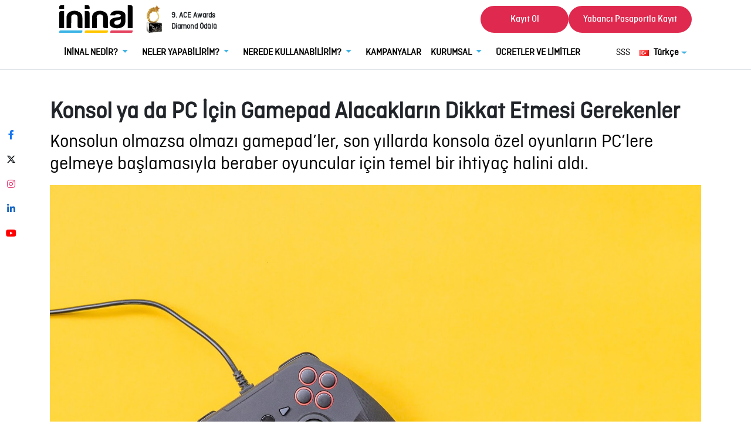

--- FILE ---
content_type: text/html; charset=UTF-8
request_url: https://www.ininal.com/blog/gamepad-alacaklarin-dikkat-etmesi-gerekenler
body_size: 15639
content:
<!DOCTYPE html>
<html lang="tr">

<head> 
    <style>:root{--blue:#007bff;--indigo:#6610f2;--purple:#6f42c1;--pink:#e83e8c;--red:#dc3545;--orange:#fd7e14;--yellow:#ffc107;--green:#28a745;--teal:#20c997;--cyan:#17a2b8;--white:#fff;--gray:#6c757d;--gray-dark:#343a40;--primary:#007bff;--secondary:#6c757d;--success:#28a745;--info:#17a2b8;--warning:#ffc107;--danger:#dc3545;--light:#f8f9fa;--dark:#343a40;--breakpoint-xs:0;--breakpoint-sm:576px;--breakpoint-md:768px;--breakpoint-lg:992px;--breakpoint-xl:1200px;--font-family-sans-serif:-apple-system,BlinkMacSystemFont,"Segoe UI",Roboto,"Helvetica Neue",Arial,"Noto Sans","Liberation Sans",sans-serif,"Apple Color Emoji","Segoe UI Emoji","Segoe UI Symbol","Noto Color Emoji";--font-family-monospace:SFMono-Regular,Menlo,Monaco,Consolas,"Liberation Mono","Courier New",monospace}*,::after,::before{box-sizing:border-box}html{font-family:sans-serif;line-height:1.15;-webkit-text-size-adjust:100%}nav{display:block}body{margin:0;font-family:-apple-system,BlinkMacSystemFont,"Segoe UI",Roboto,"Helvetica Neue",Arial,"Noto Sans","Liberation Sans",sans-serif,"Apple Color Emoji","Segoe UI Emoji","Segoe UI Symbol","Noto Color Emoji";font-size:1rem;font-weight:400;line-height:1.5;color:#212529;text-align:left;background-color:#fff}a{color:#007bff;text-decoration:none;background-color:transparent}svg{overflow:hidden;vertical-align:middle}::-webkit-file-upload-button{font:inherit;-webkit-appearance:button}.container,.container-fluid{width:100%;padding-right:15px;padding-left:15px;margin-right:auto;margin-left:auto}@media (min-width:576px){.container{max-width:540px}}.navbar{position:relative;display:-ms-flexbox;display:flex;-ms-flex-wrap:wrap;flex-wrap:wrap;-ms-flex-align:center;align-items:center;-ms-flex-pack:justify;justify-content:space-between;padding:.5rem 1rem}.navbar-brand{display:inline-block;padding-top:.3125rem;padding-bottom:.3125rem;margin-right:1rem;font-size:1.25rem;line-height:inherit;white-space:nowrap}.navbar-light .navbar-brand{color:rgba(0,0,0,.9)}.border-bottom{border-bottom:1px solid #dee2e6!important}.fixed-top{position:fixed;top:0;right:0;left:0;z-index:1030}body,html{height:100%;padding-top:60px;font-family:Ciutadella-Regular!important}.svg-logo-header{width:125px}.svg-logo-draw-header{fill:#000}.header{background-color:#fff;padding:0}</style>
    <!-- Google Tag Manager -->
    <script>
        (function(w,d,s,l,i){w[l]=w[l]||[];w[l].push({'gtm.start':
        new Date().getTime(),event:'gtm.js'});var f=d.getElementsByTagName(s)[0],
        j=d.createElement(s),dl=l!='dataLayer'?'&l='+l:'';j.async=true;j.src=
        'https://www.googletagmanager.com/gtm.js?id='+i+dl;f.parentNode.insertBefore(j,f);
        })(window,document,'script','dataLayer','GTM-K9KV5G9K');
    </script>
	<!-- End Google Tag Manager -->
    <script src="https://js.hcaptcha.com/1/api.js" async defer></script>
    <meta charset="utf-8">
    <meta name="viewport" content="width=device-width, initial-scale=1.0">
    <meta name="csrf-token" content="NXkM2hprPsaNOVIU3svJZiqOFckZ6AzegnGrlnxV" />
    
    
    
    
    <link rel="icon" href="https://www.ininal.com/assets/images/favicon.png" sizes="16x16 32x32" type="image/png">
    <link rel="stylesheet" href="https://www.ininal.com/assets/css/all.css?id=5cc924afde71a96601097a702dd21db7">
        
    <title>Konsol ya da PC İçin Gamepad Alacakların Dikkat Etmesi Gerekenler | ininal</title>
    <link rel="canonical" href="https://www.ininal.com/blog/gamepad-alacaklarin-dikkat-etmesi-gerekenler" />
    <link rel="stylesheet" href="https://cdnjs.cloudflare.com/ajax/libs/font-awesome/6.5.1/css/all.min.css" integrity="sha512-DTOQO9RWCH3ppGqcWaEA1BIZOC6xxalwEsw9c2QQeAIftl+Vegovlnee1c9QX4TctnWMn13TZye+giMm8e2LwA==" crossorigin="anonymous" referrerpolicy="no-referrer" />

    <meta name="description" content="Konsolun olmazsa olmazı gamepad’ler, son yıllarda konsola özel oyunların PC’lere gelmeye başlamasıyla beraber oyuncular için temel bir ihtiyaç halini aldı." />
    <meta property="og:locale" content="tr_TR" />
    <meta property="og:type" content="website" />
    <meta property="og:title" content="Konsol ya da PC İçin Gamepad Alacakların Dikkat Etmesi Gerekenler" />
    <meta property="og:description" content="Konsolun olmazsa olmazı gamepad’ler, son yıllarda konsola özel oyunların PC’lere gelmeye başlamasıyla beraber oyuncular için temel bir ihtiyaç halini aldı." />
    <meta property="og:url" content="https://www.ininal.com/blog/gamepad-alacaklarin-dikkat-etmesi-gerekenler" />
    <meta property="og:site_name" content="ininal" />
    <meta name="twitter:card" content="summary" />
    <meta name="twitter:description" content="Konsolun olmazsa olmazı gamepad’ler, son yıllarda konsola özel oyunların PC’lere gelmeye başlamasıyla beraber oyuncular için temel bir ihtiyaç halini aldı." />
    <meta name="twitter:title" content="Konsol ya da PC İçin Gamepad Alacakların Dikkat Etmesi Gerekenler" />
            <style>
    .svg-logo-header-new {
    width: 300px;
}

/* Logo size for mobile devices */
@media (max-width: 768px) { /* Adjust 768px as needed for your specific mobile breakpoint */
    .svg-logo-header-new {
        width: 220px;
    }
}
    </style>
    <script type="application/ld+json">{"@context":"https://schema.org","@type":"FinancialService","address":{"@type":"PostalAddress","addressLocality":"İstanbul","addressRegion":"TR","postalCode":"34387","streetAddress":"Kuştepe Mahallesi, Mecidiyeköy Yolu Caddesi, Trump Towers 2. Blok No: 12 Kat: 9"},"aggregateRating":{"@type":"AggregateRating","ratingValue":"4.4","reviewCount":"131"},"name":"İninal Ödeme ve Elektronik Para Hizmetleri A.Ş.","telephone":"90 850 311 7701","url":"https://www.ininal.com/"}</script>
    <script type="application/ld+json">{"@context":"https://schema.org","@type":"Corporation","name":"İninal","alternateName":"ininal Kart'ın Avantajlı Dünyasını Keşfet!","url":"https://www.ininal.com","logo":"https://www.ininal.com/assets/images/logo.svg","sameAs":["https://www.facebook.com/ininalofficial","https://twitter.com/ininal","https://www.instagram.com/ininalofficial/","https://www.youtube.com/ininal","https://tr.linkedin.com/company/ininal"]}</script>
</head>

<body>
<!-- Google Tag Manager (noscript) -->
	<noscript>
        <iframe src="https://www.googletagmanager.com/ns.html?id=GTM-K9KV5G9K" height="0" width="0" style="display:none;visibility:hidden"></iframe>
    </noscript>
<!-- End Google Tag Manager (noscript) -->
    <div class="container-fluid header border-bottom navbar-light fixed-top" style="margin-top: -15px;">
    <div class="container">
        <nav class="navbar navbar-expand-xl">
    <a class="navbar-brand" href="https://www.ininal.com" style="z-index:3; position:relative;">
      <svg class="svg-logo-header" data-name="header-ininal" xmlns="http://www.w3.org/2000/svg"
            viewBox="0 0 94.62 35.71">
            <path d="M0 34.13v1.54h28.15a1.59 1.59 0 0 0 1.64-1.54v-1.55H1.67A1.59 1.59 0 0 0 0 34.11" fill="#3cb4e5">
            </path>
            <path d="M32.91 34.13v1.54h28.25a1.59 1.59 0 0 0 1.64-1.54v-1.55H34.56a1.59 1.59 0 0 0-1.65 1.53"
                fill="#ffc600"></path>
            <path d="M67.54 32.62a1.59 1.59 0 0 0-1.65 1.53v1.56H93a1.59 1.59 0 0 0 1.64-1.54v-1.55z" fill="#e54360">
            </path>
            <path class="svg-logo-draw-header"
                d="M92.39 0h-4v29.56h6.18V2.25A2.23 2.23 0 0 0 92.39 0zM15.45 15.52a3.35 3.35 0 0 1 1.24-2.89 4.63 4.63 0 0 1 2.82-.9 4.91 4.91 0 0 1 2.87.9 3.33 3.33 0 0 1 1.27 2.89V27.2A2.34 2.34 0 0 0 26 29.54h3.85v-13c0-3.29-1.07-5.68-3.18-7.19A12.43 12.43 0 0 0 21 7.18l-.62-.06h-1a14.79 14.79 0 0 0-5.18 1.16 11.88 11.88 0 0 0-1.8 1.1 8 8 0 0 0-3 6.24v13.93h6zM48.35 15.52a3.35 3.35 0 0 1 1.24-2.89 4.63 4.63 0 0 1 2.82-.9 4.91 4.91 0 0 1 2.87.9 3.34 3.34 0 0 1 1.3 2.89V27.2a2.34 2.34 0 0 0 2.34 2.34h3.84v-13c0-3.29-1.08-5.68-3.18-7.19a12.4 12.4 0 0 0-5.73-2.17l-.62-.06h-1a14.79 14.79 0 0 0-5.13 1.16 11.88 11.88 0 0 0-1.8 1.1 8 8 0 0 0-3 6.24v13.93h6.17zM6.17 7.6H2.34A2.34 2.34 0 0 0 0 9.94v19.6h6.17zM6.17 0H2.34A2.34 2.34 0 0 0 0 2.36v2.17h6.17zM36.74 7.61h-3.89v21.94h6.23V9.94a2.33 2.33 0 0 0-2.33-2.33zM36.75 0h-3.9v4.51h6.23V2.34A2.34 2.34 0 0 0 36.75 0zM75.45 15.61c-6.14.54-10.36 2-10.49 7.26 0 4.88 4 6.92 9.85 6.92 6.59 0 10.58-3.13 10.58-9.22v-7.51C85.26 9 81.86 7 75.17 7c-5.59 0-8.75 2-9.48 6.09h6.09c.32-1 1.52-1.54 3.67-1.54 2.52 0 3.8.63 3.94 1.88s-1.33 1.92-3.94 2.21m4 2.67v2c0 3.13-2.06 5-5.45 5-1.93 0-2.93-.84-3.07-2.59S72.17 20 74.6 19.6a28.08 28.08 0 0 0 4.85-1.33">
            </path>
        </svg>
    </a>
     <div class="slide-in-left ace-log" style="display: flex; align-items: center;">
    <img src="https://www.ininal.com/assets/images/award-solo.png" alt="" style="width:40px; margin-right: 10px;">
    <strong>
        <p style="font-size: small; margin-top: 25px; font-weight: 800;"> 
            9. ACE Awards <br> Diamond Ödülü
        </p>
    </strong> 
</div>
<style>
@media  screen and (max-width: 768px) {

    .ace-log img {
        width: 30px!important;
    }

    .ace-log p {
        margin-top: 20px!important; 
        font-size: 10px!important;
    }
}
</style>
    <button class="navbar-toggler" type="button" data-toggle="collapse" data-target="#navbarTop" aria-controls="navbarTop" aria-expanded="false" aria-label="Toggle navigation">
        <span class="navbar-toggler-icon"></span>
    </button>
    <div class="collapse navbar-collapse justify-content-end">
        <a class="nav-link btn btn-danger rounded-pill px-4 sign-in" href="https://www.ininal.com/onis/register">
            Kayıt Ol
        </a>
        <a class="nav-link btn btn-danger rounded-pill px-4 sign-in" href="https://www.ininal.com/register-form">
            Yabancı Pasaportla Kayıt
        </a>
    </div>
</nav>
<nav class="navbar navbar-expand-xl pt-0" style="margin-top: -10px;">
    <div class="collapse navbar-collapse justify-content-center w-100" id="navbarTop">
        <ul class="navbar-nav">
            <li class="nav-item dropdown mr-2">
    <a class="nav-link  font-weight-bold  dropdown-toggle" href="https://www.ininal.com/javascript:;"
        role="button" data-toggle="dropdown">
        İNİNAL NEDİR?
    </a>
    <ul class=" dropdown-menu shadow border-0"
        aria-labelledby="dropdownBtn">
                <li class="nav-item">
    <a class=" dropdown-item "
        href="https://www.ininal.com/ininal-kart">
        İNİNAL KART
    </a>
    </li>
                <li class="nav-item">
    <a class=" dropdown-item "
        href="https://www.ininal.com/ininal-cuzdan-uygulamasi">
        İNİNAL MOBİL UYGULAMA
    </a>
    </li>
                <li class="nav-item">
    <a class=" dropdown-item "
        href="https://www.ininal.com/ininal-kart-satis-noktalari">
        NEREDEN ALIRIM?
    </a>
    </li>
                <li class="nav-item">
    <a class=" dropdown-item "
        href="https://www.ininal.com/ininal-kart-yukleme-noktalari">
        NEREDEN YÜKLERİM?
    </a>
    </li>
                <li class="nav-item">
    <a class=" dropdown-item "
        href="https://www.ininal.com/hesaplar">
        HESAPLAR
    </a>
    </li>
                <li class="nav-item">
    <a class=" dropdown-item "
        href="https://www.ininal.com/hakkimizda">
        HAKKIMIZDA
    </a>
    </li>
            </ul>
    </li>
<li class="nav-item dropdown mr-2">
    <a class="nav-link  font-weight-bold  dropdown-toggle" href="https://www.ininal.com/javascript:;"
        role="button" data-toggle="dropdown">
        NELER YAPABİLİRİM?
    </a>
    <ul class=" dropdown-menu shadow border-0"
        aria-labelledby="dropdownBtn">
                <li class="nav-item">
    <a class=" dropdown-item "
        href="https://ininal.com/ininal-plus">
        İNİNAL PLUS
    </a>
    </li>
                <li class="nav-item">
    <a class=" dropdown-item "
        href="https://www.ininal.com/ininal-cuzdan-ile-7-24-ucretsiz-para-transferi-yapabilecegini-biliyor-musun">
        7/24 PARA TRANSFERİ
    </a>
    </li>
                <li class="nav-item">
    <a class=" dropdown-item "
        href="https://www.ininal.com/fatura-odeme">
        FATURA ÖDEME
    </a>
    </li>
                <li class="nav-item">
    <a class=" dropdown-item "
        href="https://www.ininal.com/qr-kod-ile-temassiz-odeme">
        QR ÖDEME
    </a>
    </li>
                <li class="nav-item">
    <a class=" dropdown-item "
        href="https://www.ininal.com/e-pin-satin-alma">
        E-PİN SATIN ALMA
    </a>
    </li>
                <li class="nav-item">
    <a class=" dropdown-item "
        href="https://www.ininal.com/yurtdisindan-para-transferi">
        YURT DIŞINDAN PARA TRANSFERİ
    </a>
    </li>
            </ul>
    </li>
<li class="nav-item dropdown mr-2">
    <a class="nav-link  font-weight-bold  dropdown-toggle" href="https://www.ininal.com/javascript:;"
        role="button" data-toggle="dropdown">
        NEREDE KULLANABİLİRİM?
    </a>
    <ul class=" dropdown-menu shadow border-0"
        aria-labelledby="dropdownBtn">
                <li class="nav-item">
    <a class=" dropdown-item "
        href="https://www.ininal.com/online-alisveris">
        ONLİNE ALIŞVERİŞ
    </a>
    </li>
                <li class="nav-item">
    <a class=" dropdown-item "
        href="https://www.ininal.com/online-oyun">
        ONLİNE OYUNLAR
    </a>
    </li>
                <li class="nav-item">
    <a class=" dropdown-item "
        href="https://www.ininal.com/uyelik-olusturma">
        DİJİTAL PLATFORMLAR
    </a>
    </li>
            </ul>
    </li>
<li class="nav-item">
    <a class=" nav-link font-weight-bold "
        href="https://www.ininal.com/kampanyalar">
        KAMPANYALAR
    </a>
    </li>
<li class="nav-item dropdown mr-2">
    <a class="nav-link  font-weight-bold  dropdown-toggle" href="https://www.ininal.com/javascript:;"
        role="button" data-toggle="dropdown">
        KURUMSAL
    </a>
    <ul class=" dropdown-menu shadow border-0"
        aria-labelledby="dropdownBtn">
                <li class="nav-item">
    <a class=" dropdown-item "
        href="https://www.ininal.com/kurumsal-hizmetler">
        İNİNAL KURUMSAL
    </a>
    </li>
                <li class="nav-item">
    <a class=" dropdown-item "
        href="https://www.ininal.com/ininal-kurumsal-api">
        İNİNAL API
    </a>
    </li>
                <li class="nav-item">
    <a class=" dropdown-item "
        href="https://www.ininal.com/ortak-markali-kartlar">
        ORTAK MARKALI KARTLAR
    </a>
    </li>
            </ul>
    </li>
<li class="nav-item">
    <a class=" nav-link font-weight-bold "
        href="https://www.ininal.com/kart-ucretleri">
        ÜCRETLER VE LİMİTLER
    </a>
    </li>
        </ul>
        <ul class="navbar-nav ml-auto">
            
            <li class="nav-item">
                <a class="nav-link" href="https://www.ininal.com/sik-sorulan-sorular">
                    SSS
                </a>
            </li>
            <li class="nav-item dropdown">
                <a class="nav-link font-weight-bold dropdown-toggle d-flex align-items-center" href="#"
                    id="languagesDropdown" role="button" data-toggle="dropdown" aria-expanded="false">
                    <img src="https://www.ininal.com/assets/images/flags/tr.png" class="img-fluid mr-2">
                    Türkçe
                </a>
                <div class="dropdown-menu shadow border-0" aria-labelledby="languagesDropdown">
                                            <a class="dropdown-item d-flex align-items-center  font-weight-bold "
                           href="https://www.ininal.com/lang/tr">
                            <img src="https://www.ininal.com/assets/images/flags/tr.png" class="img-fluid mr-2">
                            Türkçe
                        </a>
                                            <a class="dropdown-item d-flex align-items-center "
                           href="https://www.ininal.com/lang/en">
                            <img src="https://www.ininal.com/assets/images/flags/en.png" class="img-fluid mr-2">
                            English
                        </a>
                                            <a class="dropdown-item d-flex align-items-center "
                           href="https://www.ininal.com/lang/de">
                            <img src="https://www.ininal.com/assets/images/flags/de.png" class="img-fluid mr-2">
                            German
                        </a>
                                            <a class="dropdown-item d-flex align-items-center "
                           href="https://www.ininal.com/lang/ru">
                            <img src="https://www.ininal.com/assets/images/flags/ru.png" class="img-fluid mr-2">
                            Russian
                        </a>
                                            <a class="dropdown-item d-flex align-items-center "
                           href="https://www.ininal.com/lang/ar">
                            <img src="https://www.ininal.com/assets/images/flags/ar.png" class="img-fluid mr-2">
                            Arabic
                        </a>
                                    </div>
            </li>
        </ul>
        <div class="mobile-buttons d-flex d-xl-none">
            <a class="nav-link btn btn-danger rounded-pill px-4 sign-in" href="https://www.ininal.com/onis/register">
                Kayıt Ol
            </a>
            <a class="nav-link btn btn-danger rounded-pill px-4 sign-in" href="https://www.ininal.com/register-form">
                Yabancı Pasaportla Kayıt
            </a>
        </div>
    </div>
</nav>
    </div>
</div>
<div class="social-container d-none d-xl-flex" style="width: 3vw !important;">
    <div class="sidebar-social">
        <a href="https://www.facebook.com/ininalofficial" rel="nofollow" target="_blank" class="social-btn"><i
                class="fab fa-facebook-f" style="color: #1877F2;"></i></a>
        <a href="https://twitter.com/ininal" rel="nofollow" target="_blank" class="social-btn"><i
                class="fa-brands fa-x-twitter" style="color: #0f1418;"></i></a>

        <a href="https://www.instagram.com/ininalofficial" rel="nofollow" target="_blank" class="social-btn"><i
                class="fab fa-instagram" style="color: #E1306C;"></i></a>
        <a href="https://tr.linkedin.com/company/ininal" rel="nofollow" target="_blank" class="social-btn"><i
                class="fab fa-linkedin-in" style="color: #1666C5;"></i></a>
        <a href="https://www.youtube.com/ininal" rel="nofollow" target="_blank" class="social-btn"><i
                class="fab fa-youtube" style="color: #FF0000;"></i></a>
    </div>
</div>
<script type="application/ld+json">
    {
      "@context": "https://schema.org",
      "@type": "NewsArticle",
      "headline": "Konsol ya da PC İçin Gamepad Alacakların Dikkat Etmesi Gerekenler",
      "image": "https://www.ininal.com/uploads/2022/07/01/164689902237a749d808e46495a8da1e5352d03cae_tr.jpg",
      "datePublished": "2022-03-10 10:57:02",
      "dateModified": "2022-03-10 10:57:02",
       "author": [
          {
            "@type": "Person",
            "name": "ininal"
          }
        ]
    }
</script>
<div class="container-fluid py-5">
    <div class="container">
        <h1 class="font-weight-bold">Konsol ya da PC İçin Gamepad Alacakların Dikkat Etmesi Gerekenler</h1>
        <h2>Konsolun olmazsa olmazı gamepad’ler, son yıllarda konsola özel oyunların PC’lere gelmeye başlamasıyla beraber oyuncular için temel bir ihtiyaç halini aldı.</h2>
        <img class="img-fluid my-3 d-block" src="https://www.ininal.com/uploads/2022/07/01/164689902237a749d808e46495a8da1e5352d03cae_tr.jpg" />
        Ayrıca birçok büyük ekipman üreticisinin gamepad pazarına girmesi ile pazar oldukça büyüdü ve çeşitlilik önemli ölçüde arttı. Bu nedenle gamepad alacakların dikkat etmesi gerekenleri yazmaya karar verdik. 
Gamepad Alacakların Dikkat Etmesi Gerekenler Neler?  
İlk olarak el büyüklüğünün oldukça önemli olduğunu belirtmemiz gerekiyor. Eğer elin büyükse ve parmakların gamepad üzerinde yer alan joystick veya tuşları kapatıyorsa büyük boyutlu modellere yönelmeni öneririz. Tabii ki elin küçük de olabilir. Böyle bir durumda ise en küçük modelleri tercih etmen gerekiyor. Böylece tuşlara erişim konusunda herhangi bir sorun yaşamazsın. Bunun dışında dikkat edilmesi gereken noktalar şöyle sıralanıyor:
Kullanacağın Platform ile Uyumlu OlmalıGünümüzde Türkiye’de yaygın olarak kullanılan oyun platformları; PC, PlayStation, Xbox ve Switch olarak sıralanıyor. PlayStation, Xbox ve Switch, bir markanın yarattığı ekosistemler oldukları için markalar platformlara uygun gamepad’leri kendileri üretiyor. PC için ise böyle bir durum söz konusu değil.
Sadece Switch, PlayStation veya Xbox üzerinden oyun oynuyorsan ve PC üzerinden oyun oynamak gibi bir düşüncen yoksa konsol markalarının ürettiği gamepad’leri tercih edebilirsin. Böylece platform sorunu yaşamadan hareket edebilirsin. 
PC ve konsolda aynı gamepad’i kullanmak istiyorsan yapman gereken ise PC ve konsol ile uyumlu modelleri tercih etmek. Xbox’ın orijinal kolu hem PC hem de Xbox üzerinden kullanılabiliyor. PlayStation ve Nintendo’nun orijinal gamepad’leri ise böyle bir kullanıma izin vermiyor. Bu nedenle PlayStation veya Nintendo ve bilgisayarı aynı gamepad ile kullanmak istiyorsan farklı üreticileri tercih edebilirsin. 
Birden fazla platformda kullanılabilen gamepad’ler şöyle:
Razer Raiju Tournament Edition: Hem PC hem de PlayStation ile uyumlu olan bu oyun kumandası modeli, Android işletim sistemine sahip cihazlarla da çalışabiliyor. Gamepad’in bağlantısı ise Bluetooth veya USB ile sağlanıyor.
Razer Wolverine Tournament Edition: Hem PC hem de Xbox ile uyumlu olan gamepad, Android işletim sistemine sahip cihazlarla da çalışabiliyor. Gamepad üzerinde yer alan çıkış sayesinde kulaklık da bağlanabiliyor. 
SteelSeries Stratus Duo: Hem PC hem de Android işletim sistemine sahip cihazlarla uyumlu bir gamepad. USB adaptörü ile kolayca bilgisayarlara bağlanabilen bu oyun kumandası, Bluetooth bağlantısı sayesinde de Android cihazlara adapte olabiliyor. 
Nacon Revolution Pro Controller: Hem PC hem de PlayStation uyumlu olan gamepad, harici ağırlık eklenebilmesi gibi önemli bir özelliğe sahip. 3 metrelik USB-C kabloya sahip olan bu gamepad modeli, uyumlu cihazlarla kolayca bağlantı kurabiliyor. 
Xbox Controller: Microsoft’un bir ürünü olması nedeniyle Xbox Controller gamepad’ler hem PC hem de Xbox ile sorunsuz çalışıyor. Bu nedenle de evinde Xbox bulunan kişilerin, PC için ekstra bir gamepad almasına gerek kalmıyor. 
Kablosuz Gamepad Alacaksan Kullanım Mesafesini Öğrenmelisin
<img src="

https://demo.warpiris.com/app/uploads/164689901042a0e188f5033bc65bf8d78622277c4e.png" style="width: 643.1px;"><br>Kablosuz mouse, klavye ve kulaklık gibi ekipmanların kullanılmaya başlamasından çok daha önce hem Xbox hem de PlayStation tarafından kablosuz gamepad’ler sunuldu. Bu nedenle birçok kullanıcı, geçmişte yaşadığı ve memnun kaldığı deneyiminden dolayı kablosuz gamepad tercih ediyor. Kablosuz gamepad alırken en çok dikkat edilemesi gereken nokta ise mesafe. 

<br>Kablosuz gamepad’lerin neredeyse tamamının satış sayfalarında mesafe gibi özelliklere değiniliyor. Ancak bu değerler satış sayfasında bulunamıyorsa endişelenmene de gerek yok. Genellikle bir kablosuz gamepad, 3 metreye kadar kullanılabiliyor. Ancak kullanacağın alan daha uzak olacaksa mutlaka değerleri paylaşılmış bir modeli tercih etmen gerekiyor.  
Gamepad’in Ses Ekipmanlarıyla Uyumunu Kontrol Etmelisin
Konsol ile gamepad’i kullanacaksan ve FPS gibi oyun türlerini tercih ediyorsan mutlaka kulaklık girişi olup olmadığını öğrenmen gerekiyor. Bu nedenle de giriş bilgilerini satış sayfasında paylaşan modelleri tercih edebilirsin. Aksi durumda konsolun ile uyumlu olan ekstra bir kulaklık alman gerekebilir. 
Gamepad Ucuza Nasıl Alınır?
Hepsiburada, Amazon, Trendyol ve diğer e-ticaret sitelerini takip etmen gerekiyor. Genellikle Black Friday gibi özel indirim dönemlerinde gamepad’i ucuza alabilirsin. Buna ek olarak ininal Kampanyaları’nı takip edip ininal Kart’ın aracılığı ile gamepad’ini daha ucuza temin etmen de mümkün.













































































    </div>
</div>

<div class="container-fluid footer">
    <div class="container">
        <div class="row">
            <div class="col-xl-12">
                <a href="https://www.ininal.com">
                    <svg class="svg-logo-footer" data-name="header-ininal" xmlns="http://www.w3.org/2000/svg"
                        viewBox="0 0 94.62 35.71">
                        <path d="M0 34.13v1.54h28.15a1.59 1.59 0 0 0 1.64-1.54v-1.55H1.67A1.59 1.59 0 0 0 0 34.11"
                            fill="#3cb4e5"></path>
                        <path
                            d="M32.91 34.13v1.54h28.25a1.59 1.59 0 0 0 1.64-1.54v-1.55H34.56a1.59 1.59 0 0 0-1.65 1.53"
                            fill="#ffc600"></path>
                        <path d="M67.54 32.62a1.59 1.59 0 0 0-1.65 1.53v1.56H93a1.59 1.59 0 0 0 1.64-1.54v-1.55z"
                            fill="#e54360"></path>
                        <path class="svg-logo-draw-footer"
                            d="M92.39 0h-4v29.56h6.18V2.25A2.23 2.23 0 0 0 92.39 0zM15.45 15.52a3.35 3.35 0 0 1 1.24-2.89 4.63 4.63 0 0 1 2.82-.9 4.91 4.91 0 0 1 2.87.9 3.33 3.33 0 0 1 1.27 2.89V27.2A2.34 2.34 0 0 0 26 29.54h3.85v-13c0-3.29-1.07-5.68-3.18-7.19A12.43 12.43 0 0 0 21 7.18l-.62-.06h-1a14.79 14.79 0 0 0-5.18 1.16 11.88 11.88 0 0 0-1.8 1.1 8 8 0 0 0-3 6.24v13.93h6zM48.35 15.52a3.35 3.35 0 0 1 1.24-2.89 4.63 4.63 0 0 1 2.82-.9 4.91 4.91 0 0 1 2.87.9 3.34 3.34 0 0 1 1.3 2.89V27.2a2.34 2.34 0 0 0 2.34 2.34h3.84v-13c0-3.29-1.08-5.68-3.18-7.19a12.4 12.4 0 0 0-5.73-2.17l-.62-.06h-1a14.79 14.79 0 0 0-5.13 1.16 11.88 11.88 0 0 0-1.8 1.1 8 8 0 0 0-3 6.24v13.93h6.17zM6.17 7.6H2.34A2.34 2.34 0 0 0 0 9.94v19.6h6.17zM6.17 0H2.34A2.34 2.34 0 0 0 0 2.36v2.17h6.17zM36.74 7.61h-3.89v21.94h6.23V9.94a2.33 2.33 0 0 0-2.33-2.33zM36.75 0h-3.9v4.51h6.23V2.34A2.34 2.34 0 0 0 36.75 0zM75.45 15.61c-6.14.54-10.36 2-10.49 7.26 0 4.88 4 6.92 9.85 6.92 6.59 0 10.58-3.13 10.58-9.22v-7.51C85.26 9 81.86 7 75.17 7c-5.59 0-8.75 2-9.48 6.09h6.09c.32-1 1.52-1.54 3.67-1.54 2.52 0 3.8.63 3.94 1.88s-1.33 1.92-3.94 2.21m4 2.67v2c0 3.13-2.06 5-5.45 5-1.93 0-2.93-.84-3.07-2.59S72.17 20 74.6 19.6a28.08 28.08 0 0 0 4.85-1.33">
                        </path>
                    </svg>
                </a>
            </div>
        </div>
        <div class="row mt-5 pb-4 border-bottom">
            <div class="col-xl-2">
                <h5 class="font-weight-light text-muted">E-POSTA</h5>
                <h5 class="text-white">info@ininal.com</h5>
            </div>
            <div class="col-xl-8 text-xs-center text-sm-center text-md-center text-lg-right text-xl-right">
                <h5 class="text-muted">ininal MOBİL UYGULAMASI&#039;NI İNDİR</h5>
                <a href="https://apps.apple.com/tr/app/ininal-c%C3%BCzdan/id1029026167?l=tr" target="_blank"
                    rel="noopener noreferrer nofollow"><img src="https://www.ininal.com/assets/images/tr/apple-app-store.svg" width="120"
                        height="34" alt="App Store" /></a>
                <a href="https://play.google.com/store/apps/details?id=com.ininal.wallet&hl=tr" target="_blank"
                    rel="noopener noreferrer nofollow"><img src="https://www.ininal.com/assets/images/tr/google-play-store.svg" width="120"
                        height="34" alt="Google Play Store" /></a>
                <a href="https://appgallery.huawei.com/app/C101189949?sharePrepath=ag&locale=tr_TR&source=appshare&subsource=C101189949"
                    target="_blank" rel="noopener noreferrer nofollow"><img src="https://www.ininal.com/assets/images/tr/huawei-app-gallery.svg"
                        width="120" height="34" alt="App Gallery" /></a>
            </div>
        </div>
        <div class="row mt-4 pb-4 border-bottom">
            <div class="col-xl-3">
                <a class="nav-link text-white" href="https://www.ininal.com/hakkimizda"
                    title="ininal Nedir?">
                    ininal Nedir?
                </a>
                <a class="nav-link text-white" href="https://www.ininal.com/ininal-kart"
                    title="ininal Kart">
                    ininal Kart
                </a>
                <a class="nav-link text-white" href="https://www.ininal.com/ininal-cuzdan-uygulamasi"
                    title="ininal Mobil Uygulaması">
                    ininal Mobil Uygulaması
                </a>
                <a class="nav-link text-white" href="https://www.ininal.com/ininal-kart-satis-noktalari"
                    title="Nereden Alırım?">
                    Nereden Alırım?
                </a>
                <a class="nav-link text-white" href="https://www.ininal.com/ininal-kart-yukleme-noktalari"
                    title="Nereden Yüklerim?">
                    Nereden Yüklerim?
                </a>
            </div>
            <div class="col-xl-3">
                <a class="nav-link text-white" href="https://www.ininal.com/kart-ucretleri" title="Ücretler">
                    Ücretler
                </a>
                <a class="nav-link text-white" href="https://www.ininal.com/kampanyalar"
                    title="Kampanyalar">
                    Kampanyalar
                </a>
                <a class="nav-link text-white" href="https://www.ininal.com/kurumsal-hizmetler"
                    title="Kurumsal Hizmetler">
                    Kurumsal Hizmetler
                </a>
                <a class="nav-link text-white" href="https://www.ininal.com/ininal-kurumsal-api" title="API">
                    API
                </a>
                <a class="nav-link text-white" href="https://www.ininal.com/ortak-markali-kartlar"
                    title="Ortak Markalı Kartlar">
                    Ortak Markalı Kartlar
                </a>
                <a class="nav-link text-white" href="https://www.ininal.com/sanal-pos"
                    title="Sanal POS">
                    Sanal POS
                </a>
            </div>
            <div class="col-xl-3">
                <a class="nav-link text-white" href="https://www.ininal.com/iletisim"
                   title="Bize Ulaşın">
                    Bize Ulaşın
                </a>

                <a class="nav-link text-white" href="https://www.ininal.com/sik-sorulan-sorular"
                    title="Sıkça Sorulan Sorular">
                    Sıkça Sorulan Sorular
                </a>
                <a class="nav-link text-white" href="https://www.ininal.com/destek" title="Güvenlik">
                    Güvenlik
                </a>

                <a class="nav-link text-white" href="https://www.ininal.com/yasal-uyari" title="Yasal Uyarı">
                    Yasal Uyarı
                </a>
                
                 

                                <a class="nav-link text-white" href="https://www.ininal.com/sana-nasil-yardimci-olabiliriz"
                    title="Size nasıl yardımcı olabiliriz?">
                    Size nasıl yardımcı olabiliriz?
                </a>
                <a class="nav-link text-white" href="https://www.ininal.com/bilgilendirme"
                    title="TÖDEB Hakem Heyeti">
                    TÖDEB Hakem Heyeti
                </a>
                                <a class="nav-link text-white" href="https://www.ininal.com/kurumsal-yonetim"
                    title="TÖDEB Hakem Heyeti">
                    Kurumsal Yönetim
                </a>
                <a class="nav-link text-white" href="https://www.ininal.com/bilgi-toplumu-hizmetleri"
                    title="Bilgi Toplumu Hizmetleri">
                    Bilgi Toplumu Hizmetleri
                </a>

                <a class="nav-link text-white" href="https://www.ininal.com/temsilcilerimiz-ve-anlasmali-noktalarimiz"
                    title="Temsilcilerimiz">
                    Temsilcilerimiz Ve Anlaşmalı Noktlaramız
                </a>



                                            <a class="nav-link text-white" href="https://www.ininal.com/blog" title="Blog">
                            Blog
                        </a>
                    

                            </div>
            <div class="col-xl-3">
                <a class="nav-link text-white" href="https://www.ininal.com/gizlilik-politikasi"
                    title="Gizlilik Politikası">Gizlilik Politikası</a>
                <a class="nav-link text-white" href="https://www.ininal.com/cerez-politikasi"
                    title="Çerez Politikası">Çerez Politikası</a>
                <a class="nav-link text-white" href="https://www.ininal.com/internet-sitesi-aydinlatma-metni"
                    title="İnternet Sitesi Aydınlatma Metni">İnternet Sitesi Aydınlatma Metni</a>
                <a class="nav-link text-white" href="https://www.ininal.com/kullanici-aydinlatma-metni"
                    title="Kullanıcı Aydınlatma Metni">Kullanıcı Aydınlatma Metni</a>
                <a class="nav-link text-white" href="https://www.ininal.com/kullanici-sozlesmesi"
                    title="Kullanıcı Sözleşmesi">Kullanıcı Sözleşmesi</a>
                <a class="nav-link text-white" href="https://www.ininal.com/veri-sahibi-basvuru-proseduru"
                    title="Veri Sahibi Başvuru Prosedürü ve Formu">
                    Veri Sahibi Başvuru Prosedürü ve Formu
                </a>
                <a class="nav-link text-white" href="https://www.ininal.com/ziyaretciler-ve-kapali-devre-kamera-kaydi-icin-aydinlatma-metni"
                    title="Ziyaretçiler ve Kapalı Devre Kamera Kaydı İçin Aydınlatma Metni">
                    Ziyaretçiler ve Kapalı Devre Kamera Kaydı İçin Aydınlatma Metni
                </a>
                <a class="nav-link text-white" href="https://www.ininal.com/bilgi-guvenligi-politikasi"
                    title="Bilgi Güvenliği Politikası">
                    Bilgi Güvenliği Politikası
                </a>
                <div class="footer-social align-self-end justify-content-center h-auto">
                    <a href="https://www.facebook.com/ininalofficial" rel="nofollow" target="_blank"><i
                            class="fab fa-facebook-f" aria-hidden="true"></i></a>
                    <a href="https://twitter.com/ininal" rel="nofollow" target="_blank"><i class="fa fa-twitter"
                            aria-hidden="true"></i></a>
                    <a href="https://www.instagram.com/ininalofficial/" rel="nofollow" target="_blank"><i
                            class="fa fa-instagram" aria-hidden="true"></i></a>
                    <a href="https://tr.linkedin.com/company/ininal" rel="nofollow" target="_blank"><i
                            class="fab fa-linkedin-in" aria-hidden="true"></i></a>
                    <a href="https://www.youtube.com/ininal" rel="nofollow" target="_blank"><i class="fab fa-youtube"
                            aria-hidden="true"></i></a>
                </div>
            </div>
        </div>
        <div class="row mt-5">
            <div class="col-xl-12">
                <img src="https://www.ininal.com/assets/images/logo-tcmb.png" width="130" height="26" alt="TCMB">
                <img src="https://www.ininal.com/assets/images/logo-pci.png" width="62" height="28" alt="PCI">
                <img src="https://www.ininal.com/assets/images/logo-todeb.png" height="28" alt="TODEB">
                <img src="https://www.ininal.com/assets/images/logo-bkm.png" width="62" height="28" alt="BKM">
                <img src="https://www.ininal.com/assets/images/troy-logo.png" alt="BKM">
                <!-- <img src="https://www.ininal.com/assets/images/visa_logo.png"  alt="BKM"> -->
                <img src="https://www.ininal.com/assets/images/white_visa_logo.png" width="62" height="28" alt="BKM">
            </div>
        </div>
        <div class="row mt-5">
            <div class="col-xl-12 text-center text-white">
                <p class="mb-0">İninal, 6493 sayılı “Ödeme ve Menkul Kıymet Mutabakat Sistemleri, Ödeme Hizmetleri ve Elektronik Para Kuruluşları hakkında kanun” çerçevesinde TCMB tarafından lisanslı bir elektronik para ve ödeme hizmetleri kuruluşudur.</p>
            </div>
        </div>
    </div>
</div>


<!-- Modal -->
<div class="modal fade" id="globalModal" data-backdrop="static" data-keyboard="false" tabindex="-1"
    aria-labelledby="globalModalLabel" aria-hidden="true">
    <div class="modal-dialog modal-lg">
        <div class="modal-content"></div>
    </div>
</div>
<!-- Modal -->
<div class="modal fade" id="maintenanceModal" tabindex="-1" role="dialog" aria-labelledby="maintenanceModal" aria-hidden="true">
    <div class="modal-dialog modal-dialog-centered">
        <div class="modal-content">
            <div class="modal-header">
                <h5 class="modal-title font-weight-bold">Bakım Duyurusu</h5>
                <button type="button" class="close" data-dismiss="modal" aria-label="close">
                    <span aria-hidden="true">&times;</span>
                </button>
            </div>
            <div class="modal-body">
                <h5 class="font-weight-bold text-center">
                    Sizlere daha iyi hizmet verebilmek için sistemimizde güncelleme yapmaktayız.
                    <br>
                    06.03.2023'te 01:00 - 04:00 aralığında kesintiler yaşanabilir.
                    <br>
                    Saygılarımızla.
                </h5>
            </div>
        </div>
    </div>
</div>
    
    
    
    
    
    
    <script src=https://www.ininal.com/assets/js/all.js?id=8fcdb8ced11276db01f8f2ea3505268e></script>
    <script>
        $.ajaxSetup({
            headers: {
            'X-CSRF-TOKEN': $('meta[name="csrf-token"]').attr('content')
            }
        });
        var cc_description = 'cookies.description';
var cookieconsent = initCookieConsent();
var shouldRunCookieConsent = true;

if (window.location.search.includes('cookie=false')) {
    shouldRunCookieConsent = false;
}

if (shouldRunCookieConsent) {
    cookieconsent.run({
        current_lang: 'tr',
        autoclear_cookies: true,
        cookie_expiration: 365,
        cookie_name: "ininalCookie",
        page_scripts: true,
        gui_options: {
            consent_modal: {
                layout: 'cloud',
                position: 'bottom center',
                transition: 'slide',
            },
            settings_modal: {
                layout: 'box',
                transition: 'slide',
            }
        },
        languages: {
            tr : {
                consent_modal: {
                    title: 'Çerezler ve Kişisel Verilerin Saklanması',
                    description: 'İçeriği ve reklamları kişiselleştirmek, sosyal medya özellikleri sunmak ve trafiği analiz etmek için çerezler kullanılmakta olup zorunlu çerezler bilgi toplumu hizmetlerinin sunulması amacıyla kullanılmaktadır. Diğer tür çerezler ise rıza/onayınızla işlenebilecektir. Sitemizi kullanım bilgileriniz ayrıca sosyal medya, reklamcılık ve analiz iş ortaklarımızla paylaşabiliriz. İş ortaklarımız, bu bilgileri kendilerine sağladığınız veya hizmetlerini kullanırken topladıkları diğer bilgilerle birleştirebilir. Çerez tercihlerinizi bu panel vasıtasıyla yönetmeniz mümkün olup, kullanılan çerez türleri ve diğer bilgiler konusunda hazırladığımız <a href="https://www.ininal.com/cerez-politikasi">Çerez Politikası için tıklayınız.</a> <button type="button" data-cc="c-settings" class="cc-link">Ayarları Göster</button>',
                    primary_btn: {
                        text: 'Kabul Et',
                        role: 'accept_all'
                    },
                    secondary_btn: {
                        text : 'Reddet',
                        role : 'accept_necessary'
                    },
                },
                settings_modal : {
                    title : 'Onaylanacak çerezleri seçin',
                    save_settings_btn : 'Ayarları Kaydet',
                    accept_all_btn : 'Hepsini Kabul Et',
                    reject_all_btn : 'Hepsini Reddet',
                    close_btn_label: 'Kapat',
                    blocks : [
                        {
                            title : 'Zorunlu Çerezler',
                            description: 'İnternet sitesinin doğru bir şekilde çalışmasını sağlayan ve özelliklerini kullanmanıza imkan veren teknik çerezlerdir. Oturum çerezi kategorisinde yer alırlar. Bu çerezlerin engellenmesi halinde internet sitesi özelliklerinin kullanılamaması sonucu doğar. Zorunlu çerezlerin kullanımı için onayınız gerekmemektedir.',
                            toggle : {
                                value : 'necessary',
                                enabled : true,
                                readonly: true
                            }
                        },{
                            title : 'Analitik Çerezler',
                            description: 'İnternet sitesi deneyiminizi iyileştirmek amacıyla analitik çerezler kullanılır. Analitik çerezler, internet sitesi nasıl kullandığınızı (örn; hangi sayfaları ziyaret ettiğini, ziyaret süresini vb.) anlamamızı sağlar. Böylelikle sunduğumuz içerikleri geliştirebilir ya da internet sitesi tasarımını değiştirebiliriz.',
                            toggle : {
                                value : 'analytics',
                                enabled : true,
                                readonly: false,
                            },
                        },{
                            title : 'Hedefleme/Reklam Çerezleri',
                            description: 'İninal internet sitesinde hedefleme ve reklam amacıyla farklı birinci taraf ve üçüncü taraf çerezler kullanmaktadır. Bu çerezleri tarayıcınızın ayarlarını değiştirerek ya da bu Politika&#039;da gösterildiği şekilde çerez tercihlerini değiştirerek engellemeniz mümkündür.',
                            toggle : {
                                value : 'targeting',
                                enabled : true,
                                readonly: false,
                            },
                        }
                    ]
                }
            }
        }
    });
}

        var today = new Date();
        var hours = today.getHours();
        var dayNumber = today.getDate();
        var hourArr = [4,5,6,7,8,9,10,11,12,13,14,15,16,17,18,19,20];
        if((dayNumber == 5 || dayNumber == 6) && !hourArr.includes(hours)) {
            //$("#maintenanceModal").modal('show');
        }
    </script>

    <script type="text/javascript">
        var _j = document.createElement("script");
        _j.setAttribute("src", "https://chatbot.ininal.com/Sdk/Jetlink.js?j=" + new Date(Date()).getTime() / 1000);
        _j.onload = function() {
            Jetlink.Init("jetlink-web-chat-f8722905-6468-472d", "feeb0a71fae7401784b211f8f536ce5e");
        };
        document.head.appendChild(_j);
    </script>
    
    </body>


</html>


--- FILE ---
content_type: image/svg+xml
request_url: https://www.ininal.com/assets/images/tr/google-play-store.svg
body_size: 2023
content:
<svg xmlns:xlink="http://www.w3.org/1999/xlink" id="googlePlay" xmlns="http://www.w3.org/2000/svg" viewBox="0 0 62.69 17.79" width="120"  height="34" ><defs><linearGradient id="SVGID_1_" gradientUnits="userSpaceOnUse" x1="3454.548" y1="2779.336" x2="3454.095" y2="2779.789" gradientTransform="translate(-63964.309 -51466.227) scale(18.5185)"><stop offset="0" stop-color="#4595d1"></stop><stop offset=".007" stop-color="#4496d2"></stop><stop offset=".26" stop-color="#3db7ea"></stop><stop offset=".512" stop-color="#48c0ec"></stop><stop offset=".76" stop-color="#5bc2e5"></stop><stop offset="1" stop-color="#5fc3e4"></stop></linearGradient><linearGradient id="SVGID_1_" gradientUnits="userSpaceOnUse" x1="3454.548" y1="2779.336" x2="3454.095" y2="2779.789" gradientTransform="translate(-63964.309 -51466.227) scale(18.5185)"><stop offset="0" stop-color="#4595d1"></stop><stop offset=".007" stop-color="#4496d2"></stop><stop offset=".26" stop-color="#3db7ea"></stop><stop offset=".512" stop-color="#48c0ec"></stop><stop offset=".76" stop-color="#5bc2e5"></stop><stop offset="1" stop-color="#5fc3e4"></stop></linearGradient><linearGradient id="SVGID_2_" gradientUnits="userSpaceOnUse" x1="3454.873" y1="2779.642" x2="3454.22" y2="2779.642" gradientTransform="translate(-63964.309 -51466.227) scale(18.5185)"><stop offset="0" stop-color="#ffdf06"></stop><stop offset=".409" stop-color="#fabb0c"></stop><stop offset=".775" stop-color="#f5a216"></stop><stop offset="1" stop-color="#f4991a"></stop></linearGradient><linearGradient id="SVGID_3_" gradientUnits="userSpaceOnUse" x1="3454.63" y1="2779.703" x2="3454.015" y2="2780.317" gradientTransform="translate(-63964.309 -51466.227) scale(18.5185)"><stop offset="0" stop-color="#e74149"></stop><stop offset="1" stop-color="#c20f62"></stop></linearGradient><linearGradient id="SVGID_4_" gradientUnits="userSpaceOnUse" x1="3454.156" y1="2779.106" x2="3454.43" y2="2779.381" gradientTransform="translate(-63964.309 -51466.227) scale(18.5185)"><stop offset="0" stop-color="#319f71"></stop><stop offset=".069" stop-color="#2ba671"></stop><stop offset=".476" stop-color="#4eb16f"></stop><stop offset=".801" stop-color="#60b468"></stop><stop offset="1" stop-color="#63b563"></stop></linearGradient></defs>
																			 <style>
																					 .googlePlay1 {
																							 fill: #fff;
																					 }
																			 </style>
																			 <path d="M59.43 17.62H3.27c-1.71 0-3.1-1.39-3.1-3.1V3.27c0-1.71 1.39-3.1 3.1-3.1h56.16c1.71 0 3.1 1.39 3.1 3.1v11.25c0 1.71-1.39 3.1-3.1 3.1z" stroke="#B6B6B6" stroke-width="0.5px" stroke-miterlimit="10"></path>
																			 <path class="googlePlay1" d="M31.96 9.51c-1.2 0-2.15.9-2.15 2.15 0 1.2.95 2.15 2.15 2.15s2.15-.9 2.15-2.15c.01-1.3-.94-2.15-2.15-2.15zm0 3.4c-.65 0-1.2-.55-1.2-1.3s.55-1.3 1.2-1.3 1.2.5 1.2 1.3c.01.75-.54 1.3-1.2 1.3zm-4.65-3.4c-1.2 0-2.15.9-2.15 2.15 0 1.2.95 2.15 2.15 2.15s2.15-.9 2.15-2.15c0-1.3-.95-2.15-2.15-2.15zm0 3.4c-.65 0-1.2-.55-1.2-1.3s.55-1.3 1.2-1.3c.65 0 1.2.5 1.2 1.3 0 .75-.55 1.3-1.2 1.3zm-5.55-2.75v.9h2.15c-.05.5-.25.9-.5 1.15-.3.3-.8.65-1.65.65-1.35 0-2.35-1.05-2.35-2.4s1.05-2.4 2.35-2.4c.7 0 1.25.3 1.65.65l.65-.65c-.55-.5-1.25-.9-2.25-.9-1.8 0-3.35 1.5-3.35 3.3s1.55 3.3 3.35 3.3c1 0 1.7-.3 2.3-.95.6-.6.8-1.45.8-2.1 0-.2 0-.4-.05-.55h-3.1zm22.71.7c-.2-.5-.7-1.35-1.8-1.35s-2 .85-2 2.15c0 1.2.9 2.15 2.1 2.15.95 0 1.55-.6 1.75-.95l-.7-.5c-.25.35-.55.6-1.05.6s-.8-.2-1.05-.65l2.85-1.2-.1-.25zm-2.9.7c0-.8.65-1.25 1.1-1.25.35 0 .7.2.8.45l-1.9.8zm-2.35 2.05h.95V7.36h-.95v6.25zm-1.5-3.65c-.25-.25-.65-.5-1.15-.5-1.05 0-2.05.95-2.05 2.15s.95 2.1 2.05 2.1c.5 0 .9-.25 1.1-.5h.05v.3c0 .8-.45 1.25-1.15 1.25-.55 0-.95-.4-1.05-.75l-.8.35c.25.55.85 1.25 1.9 1.25 1.1 0 2-.65 2-2.2v-3.8h-.9v.35zm-1.1 2.95c-.65 0-1.2-.55-1.2-1.3s.55-1.3 1.2-1.3c.65 0 1.15.55 1.15 1.3s-.5 1.3-1.15 1.3zm12.2-5.55h-2.25v6.25h.95v-2.35h1.3c1.05 0 2.05-.75 2.05-1.95s-1-1.95-2.05-1.95zm.05 3h-1.35V8.21h1.35c.7 0 1.1.6 1.1 1.05-.05.55-.45 1.1-1.1 1.1zm5.75-.9c-.7 0-1.4.3-1.65.95l.85.35c.2-.35.5-.45.85-.45.5 0 .95.3 1 .8v.05c-.15-.1-.55-.25-.95-.25-.9 0-1.8.5-1.8 1.4 0 .85.75 1.4 1.55 1.4.65 0 .95-.3 1.2-.6h.05v.5h.9v-2.4c-.1-1.1-.95-1.75-2-1.75zm-.1 3.45c-.3 0-.75-.15-.75-.55 0-.5.55-.65 1-.65.4 0 .6.1.85.2-.1.6-.6 1-1.1 1zm5.25-3.3l-1.05 2.7h-.05l-1.1-2.7h-1l1.65 3.8-.95 2.1h.95l2.55-5.9h-1zm-8.4 4h.95V7.36h-.95v6.25z" fill="#FFFFFF"></path>
																			 <linearGradient id="SVGID_1_" gradientUnits="userSpaceOnUse" x1="3454.548" y1="2779.336" x2="3454.095" y2="2779.789" gradientTransform="translate(-63964.309 -51466.227) scale(18.5185)"><stop offset="0" stop-color="#4595d1"></stop><stop offset=".007" stop-color="#4496d2"></stop><stop offset=".26" stop-color="#3db7ea"></stop><stop offset=".512" stop-color="#48c0ec"></stop><stop offset=".76" stop-color="#5bc2e5"></stop><stop offset="1" stop-color="#5fc3e4"></stop></linearGradient>
																			 <path d="M3.11 2.35c-.15.15-.2.4-.2.7V14.1c0 .3.1.55.25.7l.05.05 6.2-6.2v-.1l-6.3-6.2z" fill="url(&quot;#SVGID_1_&quot;)"></path>
																			 <linearGradient id="SVGID_2_" gradientUnits="userSpaceOnUse" x1="3454.873" y1="2779.642" x2="3454.22" y2="2779.642" gradientTransform="translate(-63964.309 -51466.227) scale(18.5185)"><stop offset="0" stop-color="#ffdf06"></stop><stop offset=".409" stop-color="#fabb0c"></stop><stop offset=".775" stop-color="#f5a216"></stop><stop offset="1" stop-color="#f4991a"></stop></linearGradient>
																			 <path d="M11.41 10.76L9.36 8.71v-.15l2.05-2.05.05.05 2.45 1.4c.7.4.7 1.05 0 1.45l-2.5 1.35z" fill="url(&quot;#SVGID_2_&quot;)"></path>
																			 <linearGradient id="SVGID_3_" gradientUnits="userSpaceOnUse" x1="3454.63" y1="2779.703" x2="3454.015" y2="2780.317" gradientTransform="translate(-63964.309 -51466.227) scale(18.5185)"><stop offset="0" stop-color="#e74149"></stop><stop offset="1" stop-color="#c20f62"></stop></linearGradient>
																			 <path d="M11.46 10.71l-2.1-2.1-6.25 6.25c.25.25.6.25 1.05.05l7.3-4.2" fill="url(&quot;#SVGID_3_&quot;)"></path>
																			 <linearGradient id="SVGID_4_" gradientUnits="userSpaceOnUse" x1="3454.156" y1="2779.106" x2="3454.43" y2="2779.381" gradientTransform="translate(-63964.309 -51466.227) scale(18.5185)"><stop offset="0" stop-color="#319f71"></stop><stop offset=".069" stop-color="#2ba671"></stop><stop offset=".476" stop-color="#4eb16f"></stop><stop offset=".801" stop-color="#60b468"></stop><stop offset="1" stop-color="#63b563"></stop></linearGradient>
																			 <path d="M11.46 6.51l-7.3-4.15c-.45-.26-.8-.21-1.05.04l6.25 6.2 2.1-2.09z" fill="url(&quot;#SVGID_4_&quot;)"></path>
																			 <path d="M11.41 10.66l-7.25 4.1c-.4.25-.75.2-1 0l-.05.05.05.05c.25.2.6.25 1 0l7.25-4.2z" opacity=".2"></path>
																			 <path d="M3.11 14.76c-.15-.15-.2-.4-.2-.7v.05c0 .3.1.55.25.7v-.05h-.05zm10.8-5.5l-2.5 1.4.05.05 2.45-1.4c.35-.2.5-.45.5-.7 0 .25-.2.45-.5.65z" opacity=".12"></path>
																			 <path d="M4.16 2.4l9.75 5.55c.3.2.5.4.5.65 0-.25-.15-.5-.5-.7L4.16 2.35c-.7-.4-1.25-.1-1.25.7v.05c0-.75.55-1.1 1.25-.7z" opacity=".25" fill="#FFFFFF"></path>
																			 <g><path class="googlePlay1" d="M22.6 6.17h-.65V4.5h-1.68v1.67h-.65V2.4h.65v1.57h1.68V2.4h.65v3.77zM24.65 6.22c-.4 0-.72-.13-.97-.38s-.37-.58-.37-1v-.08c0-.28.05-.53.16-.75s.26-.39.45-.51.41-.18.65-.18c.38 0 .68.12.88.36.21.24.31.59.31 1.03v.25h-1.83c.02.23.1.41.23.55.14.13.31.2.51.2.29 0 .52-.12.7-.35l.34.32c-.11.17-.26.3-.45.39-.17.1-.38.15-.61.15zm-.07-2.4c-.17 0-.31.06-.42.18-.11.12-.17.29-.2.5h1.2v-.04c-.01-.21-.07-.37-.17-.48-.1-.1-.24-.16-.41-.16zM26.96 3.37l.02.29c.2-.23.47-.34.81-.34.37 0 .63.14.77.43.2-.29.49-.43.86-.43.31 0 .54.09.69.26s.21.42.22.75v1.84h-.63V4.35c0-.18-.04-.31-.12-.39-.08-.08-.21-.12-.39-.12-.14 0-.26.04-.35.12-.09.08-.15.18-.19.3v1.92h-.63V4.33c-.01-.33-.18-.49-.5-.49-.25 0-.43.1-.54.31v2.03h-.63v-2.8h.61zM32.31 6.22c-.4 0-.72-.13-.97-.38s-.37-.58-.37-1v-.08c0-.28.05-.53.16-.75.11-.22.26-.39.45-.51s.41-.18.65-.18c.38 0 .68.12.88.36s.31.59.31 1.03v.25H31.6c.02.23.1.41.23.55.14.13.31.2.51.2.29 0 .52-.12.7-.35l.34.32c-.11.17-.26.3-.45.39s-.39.15-.62.15zm-.07-2.4c-.17 0-.31.06-.42.18-.11.12-.17.29-.2.5h1.2v-.04c-.01-.21-.07-.37-.17-.48-.1-.1-.24-.16-.41-.16zM34.61 3.37l.02.32c.21-.25.48-.37.81-.37.58 0 .88.33.89 1v1.85h-.63V4.36c0-.18-.04-.31-.12-.39-.08-.09-.2-.13-.38-.13-.25 0-.44.11-.57.34v1.99H34v-2.8h.61zM38.5 2.64c0-.1.03-.18.09-.24s.15-.1.26-.1.2.03.26.1c.06.06.09.15.09.24 0 .1-.03.18-.09.24s-.15.1-.26.1-.2-.03-.26-.1a.324.324 0 0 1-.09-.24zm.67 3.53h-.63v-2.8h.63v2.8zM40.54 3.37l.02.32c.21-.25.48-.37.81-.37.58 0 .88.33.89 1v1.85h-.63V4.36c0-.18-.04-.31-.12-.39-.08-.09-.2-.13-.38-.13-.25 0-.44.11-.57.34v1.99h-.63v-2.8h.61zM42.89 4.75c0-.43.1-.78.3-1.04.2-.26.47-.39.8-.39.3 0 .54.1.72.31V2.2h.63v3.97h-.57l-.03-.29c-.19.23-.44.34-.75.34-.33 0-.59-.13-.8-.4s-.3-.62-.3-1.07zm.63.05c0 .28.05.51.16.67.11.16.27.24.47.24.26 0 .44-.11.56-.34v-1.2a.598.598 0 0 0-.56-.34c-.2 0-.36.08-.47.24-.1.17-.16.41-.16.73zM46.11 2.64c0-.1.03-.18.09-.24s.15-.1.26-.1c.11 0 .2.03.26.1.06.06.09.15.09.24 0 .1-.03.18-.09.24s-.15.1-.26.1c-.11 0-.2-.03-.26-.1a.324.324 0 0 1-.09-.24zm.66 3.53h-.63v-2.8h.63v2.8zM49.03 3.94c-.08-.01-.17-.02-.26-.02-.29 0-.48.11-.58.33v1.91h-.63v-2.8h.6l.02.31c.15-.24.36-.36.63-.36.09 0 .16.01.22.04v.59zM49.53 2.64c0-.1.03-.18.09-.24s.15-.1.26-.1c.11 0 .2.03.26.1.06.06.09.15.09.24 0 .1-.03.18-.09.24s-.15.1-.26.1c-.11 0-.2-.03-.26-.1a.324.324 0 0 1-.09-.24zm.67 3.53h-.63v-2.8h.63v2.8zM51.57 3.37l.02.32c.21-.25.48-.37.81-.37.58 0 .88.33.89 1v1.85h-.63V4.36c0-.18-.04-.31-.12-.39-.08-.09-.2-.13-.38-.13-.25 0-.44.11-.57.34v1.99h-.63v-2.8h.61z" fill="#FFFFFF"></path></g>
																	 </svg>

--- FILE ---
content_type: image/svg+xml
request_url: https://www.ininal.com/assets/images/tr/huawei-app-gallery.svg
body_size: 3783
content:
<svg xmlns:xlink="http://www.w3.org/1999/xlink" id="图层_1" data-name="图层 1" xmlns="http://www.w3.org/2000/svg" viewBox="0 0 850.39 255.12" width="850.39"  height="255.12" ><defs><style>.cls-1{fill:#b6b6b6;}.cls-2{fill:#fff;}.cls-3{fill:#c8102e;fill-rule:evenodd;}</style></defs><title>Turkish-Badge-Black</title><path class="cls-1" d="M790.4,0H60c-2.31,0-4.59,0-6.89,0-1.93,0-3.84,0-5.79.08A82.74,82.74,0,0,0,34.73,1.22a41.94,41.94,0,0,0-12,4,40.31,40.31,0,0,0-10.19,7.42,39.18,39.18,0,0,0-7.42,10.2,41.7,41.7,0,0,0-3.94,12A80.61,80.61,0,0,0,.1,47.38C0,49.31,0,51.25,0,53.18V202c0,1.95,0,3.84.1,5.8a80.61,80.61,0,0,0,1.12,12.6,41.5,41.5,0,0,0,3.94,12,39,39,0,0,0,7.42,10.17A39.83,39.83,0,0,0,22.77,250a42.29,42.29,0,0,0,12,4,84,84,0,0,0,12.62,1.11c1.95,0,3.86.07,5.79.07H797.22c1.92,0,3.89,0,5.81-.07a82.73,82.73,0,0,0,12.59-1.11,42.93,42.93,0,0,0,12-4,39.61,39.61,0,0,0,10.18-7.42,40.29,40.29,0,0,0,7.44-10.17,41.41,41.41,0,0,0,3.9-12,84.46,84.46,0,0,0,1.17-12.6c0-2,0-3.85,0-5.8,0-2.29,0-4.57,0-6.89v-135c0-2.3,0-4.59,0-6.87,0-1.93,0-3.87,0-5.8a84.46,84.46,0,0,0-1.17-12.6,41.61,41.61,0,0,0-3.9-12A40.75,40.75,0,0,0,827.63,5.17a42.56,42.56,0,0,0-12-3.95A81.48,81.48,0,0,0,803,.11c-1.92,0-3.89-.07-5.81-.08-2.26,0-4.56,0-6.82,0Z" transform="translate(0 -0.01)" fill="#B6B6B6"></path><path d="M53.17,249.62c-1.92,0-3.79,0-5.7-.06a80.14,80.14,0,0,1-11.76-1,37.19,37.19,0,0,1-10.43-3.45,34.09,34.09,0,0,1-8.8-6.4,33.42,33.42,0,0,1-6.42-8.79,35.78,35.78,0,0,1-3.42-10.44,77.48,77.48,0,0,1-1-11.8c0-1.33-.09-5.75-.09-5.75V53.18s0-4.36.09-5.63a77.77,77.77,0,0,1,1-11.79A36.21,36.21,0,0,1,10.05,25.3a33.83,33.83,0,0,1,6.39-8.81,35.27,35.27,0,0,1,8.83-6.43A36.51,36.51,0,0,1,35.68,6.63a78.76,78.76,0,0,1,11.81-1l5.68-.08h744l5.75.08a77.09,77.09,0,0,1,11.7,1,37.45,37.45,0,0,1,10.52,3.44,35.35,35.35,0,0,1,15.21,15.24,36.43,36.43,0,0,1,3.37,10.38,82.64,82.64,0,0,1,1.09,11.88c0,1.79,0,3.7,0,5.61,0,2.36,0,4.61,0,6.87V195.1c0,2.29,0,4.52,0,6.77,0,2,0,3.92,0,5.85a80.12,80.12,0,0,1-1.07,11.67,36.27,36.27,0,0,1-3.4,10.52,34.64,34.64,0,0,1-6.4,8.72,34.07,34.07,0,0,1-8.81,6.44,36.72,36.72,0,0,1-10.5,3.46,79.34,79.34,0,0,1-11.77,1c-1.84,0-3.77.06-5.65.06l-6.82,0Z" transform="translate(0 -0.01)"></path><path class="cls-2" d="M315.4,105H285.89l-7.23,19.74h-13L294.59,51h12.26l29.56,73.73H322.77ZM289.6,95h22l-7.89-21.12q-1.62-4.38-3.2-9.67-1.43,4.68-3.1,9.57Z" transform="translate(0 -0.01)" fill="#FFFFFF"></path><path class="cls-2" d="M342.27,83.27q0-6.1-.41-13.43h11.8a58.73,58.73,0,0,1,.92,7q7.32-8,16.79-8A18.93,18.93,0,0,1,389.1,80.35q2.88,6,2.88,15.18A37.59,37.59,0,0,1,388.69,112a23.49,23.49,0,0,1-9.18,10.33,26.16,26.16,0,0,1-13.64,3.51,33.7,33.7,0,0,1-11-1.88v22.69l-12.56,1.07Zm33,28.06q3.84-5.16,3.84-15.08c0-6.14-1-10.59-3.18-13.36a10.15,10.15,0,0,0-8.47-4.15,13.72,13.72,0,0,0-6.77,1.73,26,26,0,0,0-5.9,4.63v29.41a18.6,18.6,0,0,0,4.38,1.45,23.21,23.21,0,0,0,4.94.54Q371.47,116.5,375.31,111.33Z" transform="translate(0 -0.01)" fill="#FFFFFF"></path><path class="cls-2" d="M400,83.27q0-6.1-.4-13.43h11.8a60.88,60.88,0,0,1,.92,7q7.32-8,16.79-8a18.93,18.93,0,0,1,17.73,11.53q2.88,6,2.87,15.18A37.6,37.6,0,0,1,446.45,112a23.55,23.55,0,0,1-9.18,10.33,26.18,26.18,0,0,1-13.64,3.51,33.7,33.7,0,0,1-11-1.88v22.69L400,147.69Zm33.05,28.06q3.84-5.16,3.84-15.08,0-9.21-3.18-13.36a10.15,10.15,0,0,0-8.47-4.15,13.7,13.7,0,0,0-6.77,1.73,25.61,25.61,0,0,0-5.9,4.63v29.41A18.36,18.36,0,0,0,417,116a23.35,23.35,0,0,0,4.94.54Q429.24,116.5,433.07,111.33Z" transform="translate(0 -0.01)" fill="#FFFFFF"></path><path class="cls-2" d="M473.44,121.25a30.51,30.51,0,0,1-12.51-12.89q-4.38-8.4-4.38-19.85,0-12.41,5-21.09a32.44,32.44,0,0,1,13.71-13,42.8,42.8,0,0,1,19.46-4.35,51,51,0,0,1,12.14,1.4,52.31,52.31,0,0,1,10.76,3.84L514.46,65a44.63,44.63,0,0,0-19.14-4.78,26.89,26.89,0,0,0-13.46,3.28,22.36,22.36,0,0,0-9,9.65,33.91,33.91,0,0,0-3.2,15.36,37,37,0,0,0,2.47,14,20.64,20.64,0,0,0,7.78,9.67q5.32,3.57,13.41,3.56a44.21,44.21,0,0,0,7.33-.61,37.63,37.63,0,0,0,6.86-1.78V98.38h-17V88.62h29.26v31a65.22,65.22,0,0,1-13.26,4.53,62.27,62.27,0,0,1-13.81,1.58Q481.58,125.76,473.44,121.25Z" transform="translate(0 -0.01)" fill="#FFFFFF"></path><path class="cls-2" d="M565,124.74a47.59,47.59,0,0,1-.86-7.27,24.39,24.39,0,0,1-7.56,5.87,22.46,22.46,0,0,1-10.51,2.42,19.72,19.72,0,0,1-8.62-1.86,14.29,14.29,0,0,1-6.18-5.6,17.12,17.12,0,0,1-2.29-9.13,15.67,15.67,0,0,1,5.75-12.74q5.75-4.77,19.18-4.76a70.38,70.38,0,0,1,10,.71V91.31q0-7.28-3.1-10.25c-2.07-2-5-3-8.9-3a35,35,0,0,0-8.61,1.17,45.84,45.84,0,0,0-8,2.8l-2-9.16a48.1,48.1,0,0,1,8.86-2.8,51.75,51.75,0,0,1,11.6-1.27A30.28,30.28,0,0,1,565.85,71a15.88,15.88,0,0,1,7.78,7.42q2.8,5.27,2.8,14.17v21.83c0,2.27.14,5.72.41,10.33Zm-7.53-10.18a20,20,0,0,0,6.41-4.68V99.71a78.68,78.68,0,0,0-8.39-.56q-7.78,0-10.76,2.52a8.42,8.42,0,0,0-3,6.79q0,4.07,2.16,6a8.41,8.41,0,0,0,5.88,2A17.58,17.58,0,0,0,557.5,114.56Z" transform="translate(0 -0.01)" fill="#FFFFFF"></path><path class="cls-2" d="M587.43,111.56V46.69l12.51-1v63.65c0,2.34.4,4,1.2,5a4.61,4.61,0,0,0,3.79,1.45,14.21,14.21,0,0,0,3.31-.55l1.47,9a21.25,21.25,0,0,1-4.35,1.15,30.18,30.18,0,0,1-4.86.43Q587.42,125.76,587.43,111.56Z" transform="translate(0 -0.01)" fill="#FFFFFF"></path><path class="cls-2" d="M618.72,111.56V46.69l12.51-1v63.65c0,2.34.4,4,1.2,5a4.63,4.63,0,0,0,3.79,1.45,14.14,14.14,0,0,0,3.31-.55l1.48,9a21.36,21.36,0,0,1-4.36,1.15,30.18,30.18,0,0,1-4.86.43Q618.73,125.76,618.72,111.56Z" transform="translate(0 -0.01)" fill="#FFFFFF"></path><path class="cls-2" d="M693.11,98.89H657.19q.85,17.25,16.43,17.25a34.78,34.78,0,0,0,7.92-.94,47.87,47.87,0,0,0,7.76-2.52l2.74,8.6a46.67,46.67,0,0,1-20.71,4.48q-8.75,0-14.76-3.31a21.2,21.2,0,0,1-9-9.51,34,34,0,0,1-3-15,35.33,35.33,0,0,1,3.2-15.67,23.39,23.39,0,0,1,8.93-10,25,25,0,0,1,13.2-3.46,22.26,22.26,0,0,1,13,3.64,21.81,21.81,0,0,1,7.73,9.69,34.52,34.52,0,0,1,2.52,13.38Zm-12.26-8q-.36-6.57-3.31-9.85a10.09,10.09,0,0,0-7.89-3.28,10.59,10.59,0,0,0-8,3.3q-3.18,3.32-4.15,9.83Z" transform="translate(0 -0.01)" fill="#FFFFFF"></path><path class="cls-2" d="M703.24,83.63q0-4.53-.41-13.79h11.75c.21,1.53.4,3.35.59,5.47s.31,3.84.38,5.16a46.32,46.32,0,0,1,4.3-6.08,17.6,17.6,0,0,1,4.94-4,13.16,13.16,0,0,1,6.43-1.55,17.87,17.87,0,0,1,5,.61l-1.58,10.89a14,14,0,0,0-4.07-.56A13.39,13.39,0,0,0,722.82,82a31.24,31.24,0,0,0-7.07,7.45v35.26H703.24Z" transform="translate(0 -0.01)" fill="#FFFFFF"></path><path class="cls-2" d="M743.75,147.21a31.08,31.08,0,0,1-4.53-1.1l2.29-9.16a30.93,30.93,0,0,0,3.2.69,21.81,21.81,0,0,0,3.66.33q8.36,0,12.52-10.74l.81-2L741.46,69.84h13.48l10.18,30.94a100.28,100.28,0,0,1,3.2,12.16q1.42-6,3.36-11.91L782,69.84h12.67l-20.2,55.61a56.76,56.76,0,0,1-6.16,12.72,21.49,21.49,0,0,1-7.81,7.18,23.29,23.29,0,0,1-10.86,2.34A34.22,34.22,0,0,1,743.75,147.21Z" transform="translate(0 -0.01)" fill="#FFFFFF"></path><path class="cls-3" d="M172.35,46.43h-71C68,46.43,55.72,58.65,55.72,92.09v71c0,33.43,12.23,45.66,45.66,45.66h71c33.43,0,45.68-12.23,45.68-45.66v-71C218,58.65,205.78,46.43,172.35,46.43Z" transform="translate(0 -0.01)" fill="#C8102E"></path><path class="cls-2" d="M87.86,127.59h4.3v21.22h-4.3v-8.62H78.14v8.62H73.83V127.59h4.31v8.56h9.72Zm24.25,12.14c0,3.45-1.71,5.29-4.82,5.29s-4.85-1.89-4.85-5.44v-12H98.13v12.13c0,6,3.32,9.39,9.1,9.39s9.18-3.48,9.18-9.56v-12h-4.3Zm49.75,2.45-4.81-14.59h-3.52l-4.81,14.59L144,127.6h-4.58l7.39,21.2h3.57l4.82-13.93,4.82,13.93h3.6L171,127.6h-4.47Zm16.88-2.51h7.83v-3.86h-7.83v-4.34h11.37V127.6H174.5v21.19h16v-3.86H178.74Zm16.91,9.11h4.25V127.59h-4.25Zm-70.73-4.41L123,148.79H118.6l9.34-21.2h3.8l9.31,21.2h-4.51l-1.91-4.42Zm1.6-3.82H133L129.77,133Z" transform="translate(0 -0.01)" fill="#FFFFFF"></path><path class="cls-2" d="M136.87,100.57a27,27,0,0,1-27-27h3.82a23.2,23.2,0,0,0,46.39,0h3.82A27,27,0,0,1,136.87,100.57Z" transform="translate(0 -0.01)" fill="#FFFFFF"></path><path class="cls-2" d="M266.13,181.15a3.72,3.72,0,0,1-1.09-2.76,3.65,3.65,0,0,1,1.09-2.74,3.8,3.8,0,0,1,2.79-1.06,3.91,3.91,0,0,1,2.79,1.07,3.65,3.65,0,0,1,1.11,2.73,4,4,0,0,1-.51,2,3.73,3.73,0,0,1-1.41,1.38,4,4,0,0,1-2,.49A3.74,3.74,0,0,1,266.13,181.15Zm-.48,5.21h6.54V215h-6.54Z" transform="translate(0 -0.01)" fill="#FFFFFF"></path><path class="cls-2" d="M280.21,208.16V174.27l6.54-.53V207a4.17,4.17,0,0,0,.62,2.59,2.42,2.42,0,0,0,2,.76,7.57,7.57,0,0,0,1.73-.29l.77,4.7a11.06,11.06,0,0,1-2.27.6,15.4,15.4,0,0,1-2.54.22Q280.22,215.57,280.21,208.16Z" transform="translate(0 -0.01)" fill="#FFFFFF"></path><path class="cls-2" d="M319.94,201.54H301.18q.45,9,8.58,9a18,18,0,0,0,4.13-.49,25,25,0,0,0,4.06-1.32l1.43,4.49a24.37,24.37,0,0,1-10.81,2.34,15.81,15.81,0,0,1-7.71-1.72,11.12,11.12,0,0,1-4.72-5,17.65,17.65,0,0,1-1.58-7.82,18.61,18.61,0,0,1,1.67-8.19,12.16,12.16,0,0,1,4.67-5.23,13,13,0,0,1,6.89-1.81,11.58,11.58,0,0,1,6.8,1.9,11.46,11.46,0,0,1,4,5.06,18.18,18.18,0,0,1,1.31,7Zm-6.4-4.17a8.23,8.23,0,0,0-1.73-5.15,5.28,5.28,0,0,0-4.12-1.71,5.5,5.5,0,0,0-4.16,1.73,9.16,9.16,0,0,0-2.17,5.13Z" transform="translate(0 -0.01)" fill="#FFFFFF"></path><path class="cls-2" d="M343.61,176.55h6.65v19.38q1.86-2.31,3.56-4.57L365,176.55h7.41l-13.34,17L373.52,215H366l-11.17-17-4.57,4.86V215h-6.65Z" transform="translate(0 -0.01)" fill="#FFFFFF"></path><path class="cls-2" d="M378.24,176.55h22.68l-.64,5.48H384.89v10.6H399.4v5.13H384.89v11.75H401.1l-.55,5.53H378.24Z" transform="translate(0 -0.01)" fill="#FFFFFF"></path><path class="cls-2" d="M428,212a13,13,0,0,1-8.24,3.46l-.53,1.41a9.64,9.64,0,0,1,4,1.75,4,4,0,0,1,1.37,3.27,4.53,4.53,0,0,1-1.82,3.84,8.86,8.86,0,0,1-5.36,1.37,12.45,12.45,0,0,1-6.14-1.52l1.2-3.08a12.14,12.14,0,0,0,2.44.92,9.57,9.57,0,0,0,2.26.3,4.57,4.57,0,0,0,2.22-.47,1.53,1.53,0,0,0,.84-1.41,1.88,1.88,0,0,0-1.4-1.78,20.65,20.65,0,0,0-4.5-1l1.38-3.59a28.82,28.82,0,0,1-5.27-.86,24.68,24.68,0,0,1-4.7-1.71l2.07-5.24a25.54,25.54,0,0,0,4.95,1.83,19.33,19.33,0,0,0,4.94.72,7.39,7.39,0,0,0,5-1.47,4.87,4.87,0,0,0,1.7-3.84,4.63,4.63,0,0,0-1-3,8.74,8.74,0,0,0-2.61-2.11c-1.07-.57-2.59-1.3-4.58-2.16a31.76,31.76,0,0,1-5.14-2.73,11.24,11.24,0,0,1-3.3-3.4,9.08,9.08,0,0,1-1.23-4.83,10,10,0,0,1,1.59-5.67,10.16,10.16,0,0,1,4.5-3.68,16.46,16.46,0,0,1,6.69-1.28,26,26,0,0,1,5.7.65,18.49,18.49,0,0,1,4.7,1.64l-1.28,5.37a21.15,21.15,0,0,0-9.06-2.32,8.27,8.27,0,0,0-4.54,1.11,3.76,3.76,0,0,0-1.71,3.41,4.12,4.12,0,0,0,.86,2.61,8.55,8.55,0,0,0,2.53,2q1.67.92,5,2.4a30.59,30.59,0,0,1,5.21,2.83,10.34,10.34,0,0,1,3.14,3.43,10,10,0,0,1,1.11,4.9A10.71,10.71,0,0,1,428,212Z" transform="translate(0 -0.01)" fill="#FFFFFF"></path><path class="cls-2" d="M438,176.55h22.64l-.58,5.48H444.63v10.71H459v5.13H444.63V215H438Z" transform="translate(0 -0.01)" fill="#FFFFFF"></path><path class="cls-2" d="M467,176.55h22.68L489,182H473.63v10.6h14.51v5.13H473.63v11.75h16.21l-.56,5.53H467Z" transform="translate(0 -0.01)" fill="#FFFFFF"></path><path class="cls-2" d="M497.12,176.55h12.65a25.53,25.53,0,0,1,10.7,2,14.83,14.83,0,0,1,6.81,6.07,19.33,19.33,0,0,1,2.35,9.85,22.35,22.35,0,0,1-2.46,10.61,17.83,17.83,0,0,1-7.07,7.28A21.55,21.55,0,0,1,509.21,215H497.12Zm11.67,33.26a14.45,14.45,0,0,0,7.68-1.93,12.1,12.1,0,0,0,4.71-5.32,18.47,18.47,0,0,0,1.56-7.8q0-6.44-3.4-9.7t-10.13-3.27h-5.45v28Z" transform="translate(0 -0.01)" fill="#FFFFFF"></path><path class="cls-2" d="M537.36,172.22a3.74,3.74,0,0,1-1.09-2.76,3.65,3.65,0,0,1,1.09-2.74,3.8,3.8,0,0,1,2.79-1.06,3.85,3.85,0,0,1,2.79,1.07,3.66,3.66,0,0,1,1.12,2.73,4,4,0,0,1-.52,2,3.73,3.73,0,0,1-1.41,1.38,4,4,0,0,1-2,.49A3.74,3.74,0,0,1,537.36,172.22Zm-.53,4.33h6.64V215h-6.64Z" transform="translate(0 -0.01)" fill="#FFFFFF"></path><path class="cls-2" d="M553.14,176.55h7.63l19,29.83q-.24-4.26-.24-7.84v-22h6.17V215h-7.39L559,184.74q.29,5.16.29,9.14V215h-6.17Z" transform="translate(0 -0.01)" fill="#FFFFFF"></path></svg>

--- FILE ---
content_type: image/svg+xml
request_url: https://www.ininal.com/assets/images/tr/apple-app-store.svg
body_size: 1387
content:
<svg xmlns:xlink="http://www.w3.org/1999/xlink" id="App_Store" data-name="App Store" xmlns="http://www.w3.org/2000/svg" viewBox="0 0 62.69 17.79" width="120"  height="34" >
																			 <defs>
																					 <style>
																							 .cls-appStore2 {
																									 fill: #fff;
																							 }
																					 </style>
																			 </defs>
																			 <rect x=".17" y=".17" width="62" height="17.45" rx="3.1" stroke="#B6B6B6" stroke-miterlimit="10" stroke-width="0.5px"></rect>
																			 <path class="cls-appStore2" d="M12.11 8.44a2.81 2.81 0 0 1 1.33-2.34 2.81 2.81 0 0 0-2.25-1.22c-.95-.1-1.86.57-2.35.57s-1.23-.56-2-.55a3 3 0 0 0-2.56 1.54c-1.09 1.89-.27 4.67.77 6.2.52.74 1.14 1.58 1.94 1.55s1.07-.5 2-.5 1.21.5 2 .48 1.37-.75 1.87-1.5a6.15 6.15 0 0 0 .86-1.75 2.71 2.71 0 0 1-1.61-2.48zM10.57 3.87a2.74 2.74 0 0 0 .63-2 2.84 2.84 0 0 0-1.81.94 2.6 2.6 0 0 0-.64 1.9 2.31 2.31 0 0 0 1.82-.84zM22 12.3h-2.66l-.64 1.89h-1.14l2.53-7h1.18l2.53 7h-1.15zm-2.4-.88h2.12l-1-3.07zM29.26 11.64c0 1.58-.85 2.6-2.13 2.6a1.73 1.73 0 0 1-1.61-.89v2.53h-1.07v-6.8h1v.85A1.83 1.83 0 0 1 27.11 9c1.3 0 2.15 1.05 2.15 2.64zm-1.08 0c0-1-.53-1.72-1.35-1.72s-1.34.7-1.34 1.72.54 1.72 1.34 1.72 1.35-.68 1.35-1.72zM34.88 11.64c0 1.58-.85 2.6-2.13 2.6a1.74 1.74 0 0 1-1.61-.89v2.53h-1.07v-6.8h1v.85A1.8 1.8 0 0 1 32.73 9c1.27 0 2.15 1.05 2.15 2.64zm-1.07 0c0-1-.54-1.72-1.35-1.72s-1.34.7-1.34 1.72.54 1.72 1.34 1.72 1.35-.68 1.35-1.72zM38.6 12.24c.08.69.75 1.15 1.67 1.15s1.52-.46 1.52-1.08-.38-.87-1.29-1.1l-.91-.21c-1.28-.32-1.88-.92-1.88-1.89 0-1.21 1-2 2.55-2s2.5.83 2.53 2h-1.06c-.06-.7-.64-1.11-1.48-1.11s-1.43.42-1.43 1 .37.79 1.28 1l.77.19c1.43.34 2 .92 2 1.95 0 1.31-1 2.13-2.7 2.13s-2.61-.8-2.67-2.07zM45.16 7.87v1.21h1v.83h-1v2.82c0 .44.2.64.63.64h.34v.82a2.75 2.75 0 0 1-.58.05c-1 0-1.44-.39-1.44-1.38V9.91h-.74v-.83h.74V7.87zM46.7 11.64a2.43 2.43 0 1 1 4.84 0 2.43 2.43 0 1 1-4.84 0zm3.78 0c0-1.11-.51-1.76-1.36-1.76s-1.35.66-1.35 1.76.5 1.75 1.35 1.75 1.36-.65 1.36-1.75zM52.41 9.08h1V10a1.22 1.22 0 0 1 1.25-1 1.56 1.56 0 0 1 .36 0v1a1.33 1.33 0 0 0-.47-.06 1.05 1.05 0 0 0-1.09 1.17v3h-1.05zM59.86 12.69a2 2 0 0 1-2.2 1.56 2.32 2.32 0 0 1-2.41-2.59A2.36 2.36 0 0 1 57.61 9a2.24 2.24 0 0 1 2.3 2.52v.36h-3.6V12a1.33 1.33 0 0 0 1.37 1.45 1.16 1.16 0 0 0 1.18-.72zm-3.55-1.52h2.56a1.23 1.23 0 0 0-1.26-1.3 1.29 1.29 0 0 0-1.3 1.3zM22.86 6.1h-.66V4.43h-1.68V6.1h-.65V2.34h.65v1.57h1.68V2.34h.66zM24.91 6.15a1.3 1.3 0 0 1-1-.37 1.36 1.36 0 0 1-.37-1V4.7a1.65 1.65 0 0 1 .19-.7 1.22 1.22 0 0 1 1.1-.7 1.12 1.12 0 0 1 .89.37 1.58 1.58 0 0 1 .31 1v.23H24.2a.87.87 0 0 0 .23.55.69.69 0 0 0 .51.2.84.84 0 0 0 .71-.35l.33.33a1.28 1.28 0 0 1-.44.39 1.45 1.45 0 0 1-.63.13zm-.08-2.39a.54.54 0 0 0-.42.18 1 1 0 0 0-.2.5h1.2a.81.81 0 0 0-.17-.48.51.51 0 0 0-.41-.2zM27.21 3.31v.29a1 1 0 0 1 .79-.35.79.79 0 0 1 .77.43 1 1 0 0 1 .85-.43.88.88 0 0 1 .69.26 1.1 1.1 0 0 1 .23.75V6.1H30V4.28a.57.57 0 0 0-.12-.39.54.54 0 0 0-.39-.12.56.56 0 0 0-.35.11.67.67 0 0 0-.19.3V6.1h-.63V4.26a.45.45 0 0 0-.51-.49.54.54 0 0 0-.53.31v2h-.63V3.31zM32.57 6.15a1.3 1.3 0 0 1-1-.37 1.36 1.36 0 0 1-.37-1V4.7a1.65 1.65 0 0 1 .19-.7 1.22 1.22 0 0 1 1.1-.7 1.12 1.12 0 0 1 .89.37 1.53 1.53 0 0 1 .31 1v.23h-1.83a.87.87 0 0 0 .23.55.69.69 0 0 0 .51.2.84.84 0 0 0 .71-.35l.34.33a1.41 1.41 0 0 1-.45.37 1.45 1.45 0 0 1-.63.15zm-.08-2.39a.54.54 0 0 0-.42.18 1 1 0 0 0-.2.5h1.2a.75.75 0 0 0-.17-.48.51.51 0 0 0-.41-.2zM34.86 3.31v.32a1 1 0 0 1 .82-.38c.58 0 .88.34.89 1V6.1H36V4.29a.54.54 0 0 0-.12-.39.45.45 0 0 0-.37-.13.61.61 0 0 0-.57.34v2h-.63v-2.8zM38.76 2.58a.37.37 0 0 1 .09-.25.36.36 0 0 1 .26-.09.38.38 0 0 1 .27.09.37.37 0 0 1 .09.25.32.32 0 0 1-.09.23.35.35 0 0 1-.27.1.33.33 0 0 1-.26-.1.32.32 0 0 1-.09-.23zm.67 3.52h-.63V3.31h.63zM40.8 3.31v.32a1 1 0 0 1 .81-.38c.58 0 .88.34.89 1V6.1h-.63V4.29a.59.59 0 0 0-.11-.39.49.49 0 0 0-.38-.13.62.62 0 0 0-.57.34v2h-.62v-2.8zM43.15 4.68a1.64 1.64 0 0 1 .3-1 1 1 0 0 1 .8-.4.93.93 0 0 1 .72.31V2.13h.63v4H45v-.29a.92.92 0 0 1-.75.34 1 1 0 0 1-.8-.39 1.73 1.73 0 0 1-.3-1.11zm.63.06a1.15 1.15 0 0 0 .16.66.54.54 0 0 0 .47.24.59.59 0 0 0 .59-.34V4.1a.58.58 0 0 0-.56-.33.54.54 0 0 0-.47.24 1.3 1.3 0 0 0-.19.73zM46.36 2.58a.37.37 0 0 1 .09-.25.38.38 0 0 1 .27-.09.36.36 0 0 1 .26.09.37.37 0 0 1 .09.25.32.32 0 0 1-.09.23.33.33 0 0 1-.26.1.35.35 0 0 1-.27-.1.32.32 0 0 1-.09-.23zM47 6.1h-.6V3.31h.6zM49.28 3.88h-.25a.57.57 0 0 0-.58.33V6.1h-.63V3.31h.6v.31a.71.71 0 0 1 .63-.37.73.73 0 0 1 .23 0zM49.79 2.58a.37.37 0 0 1 .09-.25.36.36 0 0 1 .26-.09.34.34 0 0 1 .26.09.33.33 0 0 1 .1.25.29.29 0 0 1-.1.23.31.31 0 0 1-.26.1.33.33 0 0 1-.26-.1.32.32 0 0 1-.09-.23zm.66 3.52h-.62V3.31h.62zM51.83 3.31v.32a1 1 0 0 1 .81-.38c.58 0 .88.34.89 1V6.1h-.63V4.29a.59.59 0 0 0-.11-.39.49.49 0 0 0-.38-.13.62.62 0 0 0-.57.34v2h-.63v-2.8z" fill="#FFFFFF"></path>
																	 </svg>